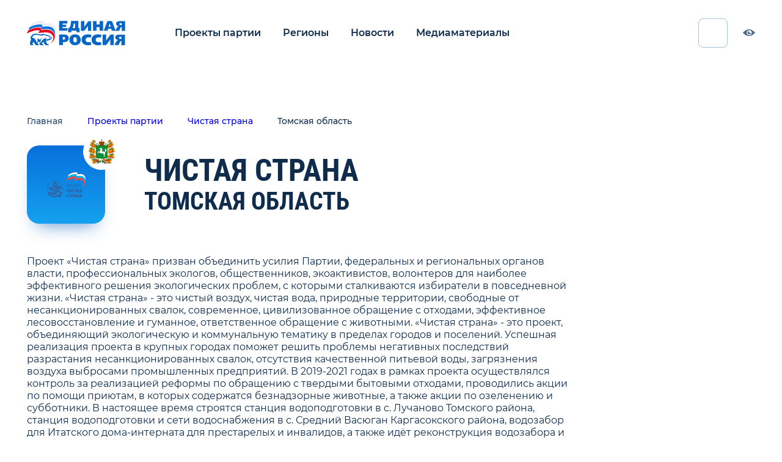

--- FILE ---
content_type: text/html; charset=UTF-8
request_url: https://proekty.er.ru/region-projects/cistaya-strana-45
body_size: 11591
content:
<!doctype html>
<html lang="ru">
<head>
    <meta charset="utf-8">
    <meta http-equiv="X-UA-Compatible" content="IE=edge">
    <meta name="viewport" content="width=device-width, initial-scale=1">
    <title>Проекты партии - Чистая страна в регионе Томская область</title>
    <meta name="description" content="Проект Чистая страна в регионе Томская область">
    <meta property="og:locale" content="ru_RU">
    <meta property="og:type" content="website">
    <meta property="og:title" content="Проекты партии - Чистая страна в регионе Томская область">
    <meta property="og:description" content="Проект Чистая страна в регионе Томская область">
    <meta property="og:site_name" content="Проекты партии">
    <meta property="og:image" content="">
    <meta property="og:url" content="">
    <meta name="msapplication-TileImage" type="image/x-icon" rel="shortcut icon" content="/favicon.ico?">
    <meta name="viewport" content="width=device-width, initial-scale=1, maximum-scale=1, minimum-scale=1, user-scalable=no">
    <link rel="stylesheet" href="/css/index.css">
    <!-- Yandex.Metrika counter -->
    <script type="text/javascript" >
        (function(m,e,t,r,i,k,a){m[i]=m[i]||function(){(m[i].a=m[i].a||[]).push(arguments)};
            m[i].l=1*new Date();k=e.createElement(t),a=e.getElementsByTagName(t)[0],k.async=1,k.src=r,a.parentNode.insertBefore(k,a)})
        (window, document, "script", "https://mc.yandex.ru/metrika/tag.js", "ym");

        ym(48914207, "init", {
            clickmap:true,
            trackLinks:true,
            accurateTrackBounce:true,
            webvisor:true
        });
    </script>
    <noscript><div><img src="https://mc.yandex.ru/watch/48914207" style="position:absolute; left:-9999px;" alt="" /></div></noscript>
    <!-- /Yandex.Metrika counter -->
</head>
<body>
<div class="app" id="app">

    <header class="header"><a class="header-logo" href="/"><img class="header-logo__img bvi-hide" src="/images/logo.svg" alt="logo" loading="lazy">
        <div class="header-logo__img header-logo__img_bvi bvi-show"><svg width="204" height="51" viewbox="0 0 204 51" fill="none" xmlns="http://www.w3.org/2000/svg">
                <g clip-path="url(#clip0)">
                    <path d="M57.4041 30.2905C56.2971 25.6541 52.5017 18.3905 39.5343 18.3905C36.8459 18.3905 30.9948 19.1632 28.4645 19.3177C28.6227 19.0086 29.8878 15.6086 30.0459 15.1451C29.5715 14.836 27.3575 14.2178 24.1948 14.0633C16.2878 13.9087 7.11572 17.6177 2.21339 21.0177C1.58084 22.7177 0.632006 25.0359 -0.158691 26.7359C4.42735 24.2632 11.8599 20.7086 19.7669 19.9359C23.8785 19.4723 26.8831 20.5541 27.3575 21.0177C27.832 21.4814 23.5622 22.5632 23.5622 24.2632C23.5622 26.2723 32.418 24.2632 38.111 24.2632C48.5482 24.2632 52.6599 27.9723 54.2413 32.7632C56.2971 38.7905 52.6599 44.5086 48.232 46.6723C53.925 45.2814 59.3017 37.8632 57.4041 30.2905Z" fill="currentColor"></path>
                    <path d="M24.67 12.8295C27.8328 12.8295 30.0467 13.4477 30.6793 13.7568C30.5211 14.2204 29.256 17.6203 29.0979 18.084C30.363 17.9294 36.056 17.1567 40.3258 17.1567C52.9769 17.1567 56.7723 24.5749 57.7211 28.5931C58.0374 29.8294 58.1956 31.8385 58.1956 33.0749C58.8281 30.1385 58.67 27.5113 58.1956 24.2658C57.4049 19.3203 54.0839 11.7477 42.2235 11.7477C37.4793 11.7477 34.3165 12.3659 31.3118 12.675C31.47 12.3659 32.4188 9.4295 32.5769 8.96587C31.9444 8.34768 29.7304 7.7295 26.7258 7.7295C19.2932 7.57496 10.9119 10.0477 5.21884 14.0659C4.58628 15.6113 3.79558 17.7749 3.00488 19.6294C8.69791 15.9203 17.7118 12.8295 24.67 12.8295Z" fill="currentColor"></path>
                    <path d="M83.8139 5.71939H74.0091V8.19212H81.5998C81.5998 10.9739 81.4418 12.8285 80.6511 12.8285C80.0186 12.8285 74.0091 12.8285 74.0091 12.8285V15.4557H83.8139V20.7102H66.7349V0.464844H83.8139V5.71939Z" fill="currentColor"></path>
                    <path d="M102.791 23.9557V20.8648H92.0374V23.9557H85.5537V15.3012C85.5537 15.3012 86.0281 15.3012 86.977 14.9921C88.7165 14.3739 89.6653 12.5194 90.2979 10.0467C91.0886 6.64666 91.4049 3.09212 91.4049 0.464844H106.744V15.3012H109.117V23.9557H102.791ZM96.9398 5.87394C96.7816 9.89212 95.8328 13.2921 94.5677 15.3012H99.6281V5.87394H96.9398Z" fill="currentColor"></path>
                    <path d="M126.67 20.8643V12.3643V10.5098C126.67 10.5098 122.084 16.5371 121.135 18.0825C120.344 19.3189 119.237 21.0189 117.34 21.0189C114.809 21.0189 112.121 21.0189 112.121 21.0189V0.773438H118.921V9.73707L118.763 12.9825C118.763 12.9825 124.93 4.32798 126.195 2.31889C126.986 0.927983 128.409 0.927983 129.2 0.927983C129.675 0.927983 133.312 0.927983 133.312 0.927983V21.1734H126.67" fill="currentColor"></path>
                    <path d="M144.224 7.57173H150.707V0.617188H157.982V20.8626H150.707V13.2899H144.382L144.224 20.8626H136.949V0.617188H144.224V7.57173Z" fill="currentColor"></path>
                    <path d="M183.916 20.8626H176.168L174.586 16.6899H168.419L167.154 20.8626H159.247L166.837 0.617188H176.326L183.916 20.8626ZM169.368 12.3626H173.637L171.423 5.099L169.368 12.3626Z" fill="currentColor"></path>
                    <path d="M196.409 20.8643V13.1371C195.46 13.1371 194.354 13.2916 194.037 14.2189C193.721 14.8371 192.456 18.0825 191.981 19.3189C191.349 20.7098 191.033 21.0189 190.242 21.0189C188.819 21.0189 183.442 21.0189 183.442 21.0189L185.34 16.5371C186.605 13.9098 187.395 13.1371 188.186 12.3643C188.977 11.5916 190.4 11.128 190.4 11.128C189.767 11.128 188.186 10.8189 186.921 10.0462C185.34 8.96435 184.865 7.72798 184.865 6.18253C184.865 5.10071 185.023 3.86435 186.605 2.47344C187.712 1.54616 189.293 0.773438 192.14 0.773438H203.367V21.0189H196.409V20.8643ZM194.512 4.79162C193.879 4.79162 193.088 4.79162 192.456 5.25526C191.981 5.56435 191.665 6.02798 191.665 6.80071C191.665 7.57344 191.981 8.03707 192.298 8.34616C192.93 8.8098 193.879 8.96435 194.512 8.96435H196.409V4.94616H194.512V4.79162Z" fill="currentColor"></path>
                    <path d="M172.688 50.6915V41.2643V39.1006C172.688 39.1006 167.786 46.0552 166.679 47.6006C165.098 50.0734 164.307 50.6915 162.251 50.6915C159.405 50.6915 156.875 50.6915 156.875 50.6915V28.7461H164.149V37.8643L163.991 41.2643C163.991 41.2643 170.633 32.4552 172.056 30.2915C173.005 28.9006 174.428 28.7461 175.377 28.7461C175.851 28.7461 179.963 28.7461 179.963 28.7461V50.6915H172.688Z" fill="currentColor"></path>
                    <path d="M195.777 50.6931V42.3478C194.67 42.3478 193.563 42.5023 193.089 43.5842C192.772 44.2023 191.349 47.7569 190.875 48.9932C190.242 50.5387 189.926 50.6931 188.977 50.6931C187.396 50.6931 181.703 50.6931 181.703 50.6931L183.758 45.9023C185.182 42.966 185.972 42.1931 186.763 41.4204C187.554 40.6476 189.135 40.0296 189.135 40.0296C188.503 40.0296 186.763 39.7205 185.34 38.7933C183.6 37.7114 183.126 36.166 183.126 34.6205C183.126 33.5386 183.442 31.9931 185.024 30.6022C186.131 29.6749 188.028 28.9023 191.033 28.9023H203.21V50.8478H195.777V50.6931ZM193.721 33.3842C193.089 33.3842 192.14 33.5386 191.507 33.8478C191.033 34.1569 190.717 34.7751 190.717 35.5478C190.717 36.3205 191.033 36.7842 191.507 37.0933C192.14 37.5569 193.247 37.7114 193.879 37.7114H195.935V33.3842H193.721Z" fill="currentColor"></path>
                    <path d="M75.907 28.7483C78.1209 28.7483 81.9163 28.7483 84.1302 30.6028C85.3953 31.6847 86.6603 33.5392 86.6603 36.6301C86.6603 41.2665 83.3394 44.3574 78.7533 44.3574H74.6418V50.5392H66.7349V28.5938H75.907V28.7483ZM74.4835 39.2574H76.5395C78.7535 39.2574 79.2277 37.4028 79.2277 36.4756C79.2277 35.5483 78.7535 33.8483 76.5395 33.8483H74.4835V39.2574Z" fill="currentColor"></path>
                    <path d="M108.642 31.8358C110.54 33.8449 111.489 36.7812 111.647 39.5631C111.805 45.1268 108.484 50.9994 99.6281 50.9994C97.5723 50.9994 94.4095 50.6905 91.7211 48.2178C89.349 46.0541 88.0839 42.9632 88.0839 39.7178C87.9258 32.9178 92.67 28.2812 99.9444 28.2812C103.265 28.2812 106.428 29.3631 108.642 31.8358ZM99.7862 34.154C96.4653 34.154 96.149 37.7087 96.149 39.7178C96.149 41.7268 96.6234 45.1268 99.9444 45.1268C103.265 45.1268 103.582 41.7267 103.582 39.8721C103.423 36.0085 101.684 34.154 99.7862 34.154Z" fill="currentColor"></path>
                    <path d="M132.521 35.083C131.572 34.9284 129.675 34.6193 127.619 34.6193C123.823 34.6193 121.768 36.783 121.768 39.7193C121.768 42.5011 123.191 44.6648 127.619 44.6648C129.833 44.6648 131.73 44.5102 132.521 44.3557L133.312 50.383C129.516 51.0011 126.354 51.0011 125.879 51.0011C118.447 51.0011 113.228 46.6739 113.228 39.5648C113.228 32.6102 117.814 28.4375 126.037 28.4375C129.042 28.4375 132.205 28.9011 133.628 29.3648L132.521 35.083Z" fill="currentColor"></path>
                    <path d="M153.396 35.083C152.447 34.9284 150.549 34.6193 148.493 34.6193C144.698 34.6193 142.642 36.783 142.642 39.7193C142.642 42.5011 144.065 44.6648 148.493 44.6648C150.707 44.6648 152.605 44.5102 153.396 44.3557L154.186 50.383C150.391 51.0011 147.228 51.0011 146.754 51.0011C139.321 51.0011 134.103 46.6739 134.103 39.5648C134.103 32.6102 138.689 28.4375 146.912 28.4375C149.916 28.4375 153.079 28.9011 154.503 29.3648L153.396 35.083Z" fill="currentColor"></path>
                    <path d="M58.1956 14.9921C56.9305 10.8194 53.4514 4.94662 43.9631 4.94662C40.3258 4.94662 35.2654 5.25571 33.8421 5.56481C34.0003 5.25571 35.1072 2.1648 35.2654 1.85571C34.6328 0.928437 32.577 0.00116385 29.5724 0.00116385C22.1398 -0.153382 13.1259 3.24662 7.59097 7.2648C6.95841 8.9648 6.00957 11.283 5.53516 12.983C10.9119 9.11935 19.6096 6.33753 27.0421 6.64662C30.2049 6.64662 32.4189 7.2648 33.0514 7.88299C32.8933 8.34662 31.7863 11.283 31.6282 11.5921C34.791 10.9739 39.6933 10.5103 42.3817 10.5103C53.9258 10.5103 57.5631 18.083 58.3538 22.1012C58.5119 23.3375 58.8282 24.7284 58.8282 26.2739C59.3026 23.9557 59.4607 19.1648 58.1956 14.9921Z" fill="currentColor"></path>
                    <path d="M52.3443 34.7753C51.5536 34.4662 50.1304 33.8481 49.1815 33.6935C49.4978 32.6117 48.0745 31.9935 45.3862 31.0662C45.228 29.9844 43.4885 28.9026 42.0652 29.9844C40.1676 28.9026 34.949 27.3571 32.4187 27.0481C32.2606 27.5117 31.7862 28.2844 30.9955 28.439C27.042 29.0571 22.9304 26.739 16.7629 27.0481C12.0187 27.2026 6.95828 31.9935 7.74897 37.8662C8.38153 38.1753 9.17223 38.639 8.85595 39.4117C8.53967 40.1844 8.06525 40.9572 7.27456 42.6572C6.642 44.3572 5.69316 48.2208 7.59083 50.8481H12.9676C13.1257 50.539 12.9676 48.9935 12.335 48.839C11.8606 48.6844 11.228 48.0662 11.3862 47.2935C11.5443 46.5208 12.335 45.9026 13.9164 45.2844C13.6001 44.0481 12.8094 42.8117 12.6513 42.5026C13.2839 42.3481 16.7629 48.6844 17.0792 49.3026C17.5536 49.9208 18.1862 50.539 18.9769 51.0026H24.828C24.828 50.3844 24.828 48.9935 24.1955 48.839C23.4048 48.6844 22.4559 48.6844 22.1397 47.7572C21.9815 46.8299 22.6141 45.7481 22.7722 44.3572C24.0373 43.8935 25.935 44.0481 26.7257 43.8935C26.0932 45.7481 26.2513 48.5299 26.4094 49.4572C26.5676 49.7663 27.3583 50.6935 28.4652 51.0026H34.3164C34.3164 50.539 34.1583 48.9935 33.3676 48.9935C31.9443 48.9935 30.9955 48.2208 31.1536 47.6026C31.1536 46.9844 32.1025 46.0572 33.3676 44.9753C33.842 44.5117 35.4234 42.6572 36.0559 42.9662C35.2652 43.4299 34.949 44.5117 34.4745 45.2844C35.1071 47.139 37.9536 50.0753 39.6931 51.1572H45.8606C45.7024 50.539 45.228 49.1481 44.2792 48.9935C42.8559 48.6844 42.0652 48.5299 41.5908 47.7572C41.1164 46.9844 40.8001 44.6662 40.1676 43.4299C39.3769 41.4208 39.2187 40.4935 40.0094 40.1844C40.1676 40.339 40.8001 41.5753 41.1164 41.8844C42.6978 41.7299 46.0187 40.6481 46.4931 39.7208C47.442 39.8753 48.7071 39.8753 49.1815 39.5662C49.3397 39.5662 50.1304 38.4844 49.9722 38.3299C49.9722 38.3299 49.6559 38.1753 49.3397 38.1753C49.8141 38.0208 50.4466 37.8662 50.6048 37.7117C51.7117 36.6299 52.6606 34.9299 52.3443 34.7753ZM49.9722 36.6299C49.1815 37.0935 47.9164 36.6299 46.9676 36.7844C46.1769 36.939 46.0187 37.4026 46.1769 37.7117C44.7536 38.3299 42.5397 38.1753 41.2745 39.1026C40.8001 38.4844 40.1676 38.0208 38.9024 37.7117C39.0606 37.2481 39.8513 36.3208 40.8001 36.1662C37.4792 35.3935 33.0513 38.4844 30.8373 42.039C29.4141 44.3572 28.9397 46.2117 28.7815 47.139C28.149 46.9844 27.8327 43.739 28.7815 40.9572C29.5722 38.639 30.0466 37.2481 31.3118 35.3935C30.6792 35.239 28.3071 37.2481 27.8327 39.2572C26.4094 39.2572 24.828 38.639 23.8792 37.7117C23.0885 36.939 22.1397 36.3208 21.6652 36.4753C23.0885 39.2572 21.6652 43.8935 20.7164 46.0572C19.7676 45.5935 20.8746 43.4299 15.9722 37.4026C14.3908 35.3935 12.0187 35.5481 10.9118 35.7026C11.3862 31.2208 15.3397 28.7481 20.4001 29.3662C25.4606 29.9844 29.8885 31.2208 32.1024 30.9117C33.842 30.6026 34.0001 29.5208 34.3164 29.3662C36.8466 29.8299 40.642 31.2208 42.3815 32.3026C42.8559 30.7571 44.2792 31.3753 44.5955 32.6117C46.0187 33.0753 47.2838 33.539 47.7583 33.6935C48.0745 33.8481 48.3908 34.3117 48.0745 34.3117C45.0699 34.0026 46.0187 35.239 46.335 35.7026C46.6513 35.7026 47.7583 34.9299 47.9164 34.9299C49.3397 34.9299 50.6048 35.239 51.0792 35.3935C50.921 35.7026 50.2885 36.4753 49.9722 36.6299Z" fill="currentColor"></path>
                </g>
                <defs>
                    <clip-path id="clip0">
                        <rect width="204" height="51" fill="currentColor"></rect>
                    </clip-path>
                </defs>
            </svg></div>
    </a>


    <nav class="header-nav js-nav"><button class="header-nav__btn js-menu-btn"><span class="header-nav__line"></span></button>
        <ul class="header-nav__menu">
            <li class="header-nav__menu__item"><a class="header-nav__menu__link active" href="/projects">Проекты партии</a></li>
            <li class="header-nav__menu__item"><a class="header-nav__menu__link" href="/regions">Регионы</a></li>
            
            <li class="header-nav__menu__item"><a class="header-nav__menu__link" href="/news">Новости</a></li>
            <li class="header-nav__menu__item"><a class="header-nav__menu__link" href="/media">Медиаматериалы</a></li>
        </ul>
    </nav>
    <div class="icon-container">
        <w-search-input></w-search-input>
    <div class="social-list header__social-list">
        
        
        <a class="social-list__link" href="https://vk.com/er_ru">
                <svg class="social-list__icon" width="25" height="14" viewbox="0 0 25 14"
                     xmlns="http://www.w3.org/2000/svg">
                    <path fill-rule="evenodd" clip-rule="evenodd"
                          d="M13.677 13.4436C13.677 13.4436 14.1101 13.3961 14.332 13.1612C14.5351 12.9459 14.528 12.5397 14.528 12.5397C14.528 12.5397 14.501 10.6427 15.3943 10.3626C16.2747 10.0872 17.4051 12.1971 18.6048 13.0084C19.511 13.6218 20.1989 13.4876 20.1989 13.4876L23.4046 13.4436C23.4046 13.4436 25.0809 13.3417 24.2862 12.042C24.2204 11.9355 23.8225 11.0802 21.9033 9.32329C19.8925 7.48421 20.1625 7.78166 22.5829 4.60002C24.0573 2.66256 24.6465 1.47972 24.4622 0.973939C24.2873 0.490154 23.2027 0.618623 23.2027 0.618623L19.5943 0.640613C19.5943 0.640613 19.3267 0.604735 19.1283 0.72163C18.9346 0.836211 18.809 1.10357 18.809 1.10357C18.809 1.10357 18.2385 2.60238 17.4767 3.87781C15.8697 6.56757 15.2276 6.70993 14.9647 6.54326C14.3531 6.15322 14.5057 4.97848 14.5057 4.14401C14.5057 1.53643 14.9072 0.449645 13.7251 0.168401C13.3331 0.0746535 13.0443 0.0133122 12.0407 0.00289581C10.753 -0.00983539 9.66363 0.00752533 9.04619 0.304973C8.63535 0.502885 8.31841 0.945005 8.5121 0.970467C8.75039 1.00172 9.29035 1.11398 9.57677 1.49823C9.94653 1.99475 9.93362 3.10815 9.93362 3.10815C9.93362 3.10815 10.1461 6.17753 9.43708 6.55831C8.95111 6.81988 8.28437 6.28632 6.85111 3.8454C6.11746 2.59543 5.56341 1.21352 5.56341 1.21352C5.56341 1.21352 5.45659 0.955421 5.26525 0.816535C5.03401 0.648715 4.7112 0.596633 4.7112 0.596633L1.28241 0.618623C1.28241 0.618623 0.767094 0.632512 0.578105 0.853572C0.410246 1.04917 0.565193 1.45541 0.565193 1.45541C0.565193 1.45541 3.24977 7.64856 6.29002 10.77C9.07789 13.6311 12.2426 13.4436 12.2426 13.4436H13.677Z"
                          fill="#4C6A8C"></path>
                </svg>
            </a>
                                    <a class="social-list__link" href="https://ok.ru/ernovosti">
                <svg class="social-list__icon" width="16" height="26" viewbox="0 0 16 26"
                     xmlns="http://www.w3.org/2000/svg">
                    <path fill-rule="evenodd" clip-rule="evenodd"
                          d="M10.7041 19.0956C12.0645 18.7933 13.3765 18.2683 14.585 17.528C15.4995 16.9656 15.7751 15.7865 15.1988 14.8945C14.623 14.0005 13.4149 13.7314 12.4988 14.2939C9.7612 15.973 6.23663 15.9726 3.50063 14.2939C2.58449 13.7314 1.37604 14.0005 0.801411 14.8945C0.225179 15.7873 0.499899 16.9656 1.41443 17.528C2.62288 18.2675 3.9349 18.7933 5.2953 19.0956L1.55879 22.7401C0.795013 23.4858 0.795013 24.6949 1.55959 25.4407C1.94228 25.8132 2.44293 25.9996 2.94359 25.9996C3.44504 25.9996 3.9465 25.8132 4.32918 25.4407L7.99931 21.8594L11.6726 25.4407C12.4364 26.1864 13.6757 26.1864 14.4402 25.4407C15.2056 24.6949 15.2056 23.485 14.4402 22.7401L10.7041 19.0956Z"
                          fill="#4C6A8C"></path>
                    <path fill-rule="evenodd" clip-rule="evenodd"
                          d="M14.6688 6.95201C14.6688 10.5088 11.672 13.4021 7.98551 13.4021C4.29978 13.4021 1.30225 10.5088 1.30225 6.95201C1.30225 3.39402 4.29978 0.5 7.98551 0.5C11.672 0.5 14.6688 3.39402 14.6688 6.95201ZM10.7517 6.95197C10.7517 5.47893 9.5104 4.28113 7.98441 4.28113C6.45963 4.28113 5.21716 5.47893 5.21716 6.95197C5.21716 8.42384 6.45963 9.62242 7.98441 9.62242C9.5104 9.62242 10.7517 8.42384 10.7517 6.95197Z"
                          fill="#4C6A8C"></path>
                </svg>
            </a>
                        
                    <a class="social-list__link" target="_blank" href="https://t.me/er_molnia">
                <svg class="social-list__icon" width="25" height="21" viewbox="0 0 25 21"
                     xmlns="http://www.w3.org/2000/svg">
                    <path fill-rule="evenodd" clip-rule="evenodd"
                          d="M9.90213 13.7844L18.7964 20.3556C19.8114 20.9156 20.5439 20.6257 20.7967 19.4133L24.4171 2.35247C24.7878 0.866374 23.8507 0.19235 22.8797 0.633165L1.62058 8.83059C0.16945 9.41263 0.17791 10.2222 1.35607 10.583L6.81164 12.2857L19.4419 4.31747C20.0381 3.95591 20.5853 4.15029 20.1362 4.54891" fill="#4C6A8C"></path>
                </svg>
            </a>
            </div>
    </div><a class="header-visually-imparend js-bvi bvi-hide" href="/"><svg class="header-visually-imparend__icon" width="20" height="11" viewbox="0 0 20 11" fill="none" xmlns="http://www.w3.org/2000/svg">
            <path d="M12.1056 5.85292C12.4625 5.85292 12.8006 5.77367 13.1034 5.63191C13.0028 7.05697 11.8077 8.18199 10.3482 8.18199C8.82273 8.18199 7.58612 6.953 7.58612 5.43697C7.58612 4.07168 8.58904 2.93919 9.90263 2.72747C9.81168 2.97592 9.76207 3.24411 9.76207 3.52381C9.76207 4.81014 10.8113 5.85292 12.1056 5.85292Z" fill="#4C6A8C"></path>
            <path fill-rule="evenodd" clip-rule="evenodd" d="M10 10.9091C5.56065 10.9091 1.69118 7.59672 0 5.53289C1.53263 3.54744 5.62407 0 10 0C14.3759 0 18.1767 3.41684 20 5.45455L19.9633 5.49245C18.2072 7.30779 14.7233 10.9091 10 10.9091ZM14.4824 5.45463C14.4824 7.71397 12.6297 9.54554 10.3444 9.54554C8.05911 9.54554 6.2065 7.71397 6.2065 5.45463C6.2065 3.19528 8.05911 1.36372 10.3444 1.36372C12.6297 1.36372 14.4824 3.19528 14.4824 5.45463Z" fill="#4C6A8C"></path>
        </svg><span>Версия для слабовидящих</span></a>
</header>
        <div class="layout-wrapper">
        <div class="layout-wrapper__content">
            <section class="section_dark project-region-page project-region-page__heading">
                <div class="container">
                    <div class="breadcrumbs project-region-page__breadcrumbs">
                        <a class="breadcrumbs__link" href="/">Главная</a>
                        <a class="breadcrumbs__link" href="/projects">Проекты партии</a>
                        <a class="breadcrumbs__link"
                           href="/projects/cistaya-strana">Чистая страна</a>
                        <a class="breadcrumbs__link">Томская область</a>
                    </div>
                    <div class="project-region-page__heading__wrapper">
                        <div class="project-region-page__heading__icon bvi-hide">
                            <div class="project-region-card"><img src="/storage/images/0f0e/0f0ef4ebcdf65d27fddbcd3c92768215b17b2f35.svg"
                                                                  alt="Иконка проекта Чистая страна"/>
                                <div class="project-region-card__ellipse"><img class="project-region-card__img"
                                                                               src="/storage/images/3fb629bcac2d37454cf4ceba760c2db0.png"
                                                                               alt="Герб региона Томская область"/>
                                </div>
                            </div>
                        </div>
                        <div class="project-region-page__heading__title">
                            <h1 class="heading heading_size-h1 project-region-page__header">Чистая страна</h1>
                            <h2 class="heading heading_size-h2 project-region-page__header bvi-no-styles">Томская область</h2>
                        </div>
                    </div>
                    <div class="project-region-page__heading__body">
                        <p class="project-region-page__heading__title-list"></p>
                        <ul class="list">
                                                    </ul>
                        <div class="text-content-p3">Проект «Чистая страна» призван объединить усилия Партии, федеральных и региональных органов власти, профессиональных экологов, общественников, экоактивистов, волонтеров для наиболее эффективного решения экологических проблем, с которыми сталкиваются избиратели в повседневной жизни.

«Чистая страна» - это чистый воздух, чистая вода, природные территории, свободные от несанкционированных свалок, современное, цивилизованное обращение с отходами, эффективное лесовосстановление и гуманное, ответственное обращение с животными.

«Чистая страна» - это проект, объединяющий экологическую и коммунальную тематику в пределах городов и поселений.

Успешная реализация проекта в крупных городах поможет решить проблемы негативных последствий разрастания несанкционированных свалок, отсутствия качественной питьевой воды, загрязнения воздуха выбросами промышленных предприятий.

В 2019-2021 годах в рамках проекта осуществлялся контроль за реализацией реформы по обращению с твердыми бытовыми отходами, проводились акции по помощи приютам, в которых содержатся безнадзорные животные, а также акции по озеленению и субботники.

В настоящее время строятся станция водоподготовки в с. Лучаново Томского района, станция водоподготовки и сети водоснабжения в с. Средний Васюган Каргасокского района, водозабор для Итатского дома-интерната для престарелых и инвалидов, а также идёт реконструкция водозабора и станции очистки (обезжелезивания) питьевой воды в г. Асино.</div>
                    </div>
                </div>
            </section>
            <section class="section_light project-region-page project-region-page__contacts">
                <div class="container">
                    <h2 class="heading heading_size-h2 project-region-page__contacts__header">Руководство проекта</h2>
                    <div class="project-region-page__contacts__body">
                        <div class="project-region-page__contacts__body-scrollbar js-scrollbar">
                            <div class="project-region-page__contacts__body-content">
                                                                    <div class="project-region-page__contacts__card">
                                        <div class="person__card">
                                            <div class="person__card__photo">
                                                <img src=" /280/storage/images/61af/61af9be0b9bd9396540b98cabfce826981b27bc2.jpg "
                                                     alt="Прудников Иван Иванович" loading="lazy" />
                                                <span class="person__card__rank">Координатор</span>
                                            </div>
                                            <span class="person__card__name">Прудников <br>Иван Иванович</span>
                                            <p class="person__card__description">депутат Законодательной Думы Томской области</p>
                                        </div>
                                    </div>
                                                                                                    <div class="project-region-page__contacts__card">
                                        <div class="person__card">
                                            <div class="person__card__photo">
                                                <img src=" /280/storage/images/6001/6001e6380e0d94ead90020b776cd7bab89edd41c.jpg "
                                                     alt="Калинюк Юрий Владимирович" loading="lazy" />
                                                <span class="person__card__rank">Председатель</span>
                                            </div>
                                            <span
                                                class="person__card__name">Калинюк <br>Юрий Владимирович</span>
                                            <p class="person__card__description">Департамент профессионального образования Томской области, Начальник</p>
                                        </div>
                                    </div>
                                

                                
                            </div>
                        </div>
                    </div>
                    <div class="line project-region-page__contacts__hr"></div>
                </div>
            </section>

            <section class="section_light index-page index-page__news">
                <div class="container">
                    <div class="index-page__news__heading">
        <h2 class="heading heading_size-h2 index-page__news__header">Новости</h2>
                <div class="index-page__news__all-projects"><a class="link link_type-default" href="http://proekty.er.ru/news">Все
                новости</a>
            <div class="index-page__news__arrows">
                <button class="arrow arrow_type-left" id="news-slider-left">
                    <svg class="arrow__icon" width="10" height="20" viewbox="0 0 13 22" fill="none"
                         xmlns="http://www.w3.org/2000/svg">
                        <path d="M1 21L11 11L1 1" stroke-width="2" stroke-linecap="round"></path>
                    </svg>
                </button>
                <button class="arrow arrow_type-right" id="news-slider-right">
                    <svg class="arrow__icon" width="10" height="20" viewbox="0 0 13 22" fill="none"
                         xmlns="http://www.w3.org/2000/svg">
                        <path d="M1 21L11 11L1 1" stroke-width="2" stroke-linecap="round"></path>
                    </svg>
                </button>
            </div>
        </div>
            </div>
            <div class="index-page__news__slider-wrapper">
            <div class="index-page__news__slider-container">
                <div class="index-page__news__slider slider swiper-container" id="news-slider">
                        <ul class="slider__list swiper-wrapper">
                                                                    <li class="slider__item swiper-slide">
                                        <a class="news__card news__card_small  " href="/news/er-news-3544452">
    <div class="news__card__wrapper bvi-no-styles">
        <div class="news__card__photo">
            <img src=" https://cdn.er.ru/media/news/July2025/Hkri7tZTSS8mlF4X16nJ.jpg " alt="Активисты «Единой России» навели порядок в микрорайоне Радонежский" loading="lazy" />
                    </div>
        <div class="news__card__text">
            <p class="news__card__description">Активисты «Единой России» навели порядок в микрорайоне Радонежский</p>
            <div class="news__card__info"><span class="news__card__date">24 июля 2025</span>

            </div>
        </div>
    </div>
</a>
                                    </li>
                                                                    <li class="slider__item swiper-slide">
                                        <a class="news__card news__card_small  " href="/news/er-news-3516034">
    <div class="news__card__wrapper bvi-no-styles">
        <div class="news__card__photo">
            <img src=" https://cdn.er.ru/media/news/April2025/WDNkKNxt5Iv0rXUNZ4Vr.jpg " alt="Молодогвардейцы Томской области проверили места накопления отходов в рамках проекта «Чистая страна»" loading="lazy" />
                    </div>
        <div class="news__card__text">
            <p class="news__card__description">Молодогвардейцы Томской области проверили места накопления отходов в рамках проекта «Чистая страна»</p>
            <div class="news__card__info"><span class="news__card__date">14 апреля 2025</span>

            </div>
        </div>
    </div>
</a>
                                    </li>
                                                                    <li class="slider__item swiper-slide">
                                        <a class="news__card news__card_small  " href="/news/er-news-3465515">
    <div class="news__card__wrapper bvi-no-styles">
        <div class="news__card__photo">
            <img src=" https://cdn.er.ru/media/news/October2024/4Z4OGf2bhqbdI0wtLKlp.jpg " alt="Более 670 тыс. сосен, кедров и елей будет высажено в Томской области" loading="lazy" />
                    </div>
        <div class="news__card__text">
            <p class="news__card__description">Более 670 тыс. сосен, кедров и елей будет высажено в Томской области</p>
            <div class="news__card__info"><span class="news__card__date">9 октября 2024</span>

            </div>
        </div>
    </div>
</a>
                                    </li>
                                                                    <li class="slider__item swiper-slide">
                                        <a class="news__card news__card_small  " href="/news/er-news-3334920">
    <div class="news__card__wrapper bvi-no-styles">
        <div class="news__card__photo">
            <img src=" https://cdn.er.ru/media/news/June2023/MWGfLZuBW8jTuaQM7Tt2.png " alt="Илья Леонтьев взял на контроль ситуацию с очисткой озера Беленького" loading="lazy" />
                    </div>
        <div class="news__card__text">
            <p class="news__card__description">Илья Леонтьев взял на контроль ситуацию с очисткой озера Беленького</p>
            <div class="news__card__info"><span class="news__card__date">28 июня 2023</span>

            </div>
        </div>
    </div>
</a>
                                    </li>
                                                                    <li class="slider__item swiper-slide">
                                        <a class="news__card news__card_small  " href="/news/er-news-3313883">
    <div class="news__card__wrapper bvi-no-styles">
        <div class="news__card__photo">
            <img src=" https://cdn.er.ru/media/news/April2023/4ZaJnHPy366Zd0LCF0T9.jpg " alt="Владимир Мазур принял участие во Всероссийском субботнике" loading="lazy" />
                    </div>
        <div class="news__card__text">
            <p class="news__card__description">Владимир Мазур принял участие во Всероссийском субботнике</p>
            <div class="news__card__info"><span class="news__card__date">24 апреля 2023</span>

            </div>
        </div>
    </div>
</a>
                                    </li>
                                                                    <li class="slider__item swiper-slide">
                                        <a class="news__card news__card_small  " href="/news/er-news-3310610">
    <div class="news__card__wrapper bvi-no-styles">
        <div class="news__card__photo">
            <img src=" https://cdn.er.ru/media/news/April2023/51q3YN1aOdggftUzkCZI.jpg " alt="«Единая Россия» приглашает к участию в «Евразийском экологическом диктанте»" loading="lazy" />
                    </div>
        <div class="news__card__text">
            <p class="news__card__description">«Единая Россия» приглашает к участию в «Евразийском экологическом диктанте»</p>
            <div class="news__card__info"><span class="news__card__date">13 апреля 2023</span>

            </div>
        </div>
    </div>
</a>
                                    </li>
                                                                    <li class="slider__item swiper-slide">
                                        <a class="news__card news__card_small  " href="/news/er-news-3073979">
    <div class="news__card__wrapper bvi-no-styles">
        <div class="news__card__photo">
            <img src=" https://cdn.er.ru/media/news/April2021/EeVyTIgR4LFAyQJkIMLr.jpg " alt="Больше двадцати активистов «Единой России» вышли на уборку в Академическом округе Томска" loading="lazy" />
                    </div>
        <div class="news__card__text">
            <p class="news__card__description">Больше двадцати активистов «Единой России» вышли на уборку в Академическом округе Томска</p>
            <div class="news__card__info"><span class="news__card__date">19 апреля 2021</span>

            </div>
        </div>
    </div>
</a>
                                    </li>
                                                                    <li class="slider__item swiper-slide">
                                        <a class="news__card news__card_small  " href="/news/er-news-3072479">
    <div class="news__card__wrapper bvi-no-styles">
        <div class="news__card__photo">
            <img src=" https://cdn.er.ru/media/news/April2021/97sHTs9sH1rBaS1tgdYV.jpg " alt="«Единая Россия» совместно с Минстроем 24 апреля проведет во всех регионах всероссийский субботник" loading="lazy" />
                    </div>
        <div class="news__card__text">
            <p class="news__card__description">«Единая Россия» совместно с Минстроем 24 апреля проведет во всех регионах всероссийский субботник</p>
            <div class="news__card__info"><span class="news__card__date">14 апреля 2021</span>

            </div>
        </div>
    </div>
</a>
                                    </li>
                                                        </ul>
                </div>
            </div>
        </div>
        
    
    
    
    
    
    
    

                </div>
            </section>

            <section class="section_dark index-page index-page__media">
                <div class="container">
                    <div class="index-page__media__heading">
    <h2 class="heading heading_size-h2 index-page__media__header">Медиаматериалы</h2>
    <div class="index-page__media__all-projects"><a class="link link_type-default" href="/media">Все медиаматериалы</a>
        <div class="index-page__media__arrows"><button class="arrow arrow_type-left" id="media-slider-left"><svg class="arrow__icon" width="10" height="20" viewbox="0 0 13 22" fill="none" xmlns="http://www.w3.org/2000/svg">
                    <path d="M1 21L11 11L1 1" stroke-width="2" stroke-linecap="round"></path>
                </svg></button><button class="arrow arrow_type-right" id="media-slider-right"><svg class="arrow__icon" width="10" height="20" viewbox="0 0 13 22" fill="none" xmlns="http://www.w3.org/2000/svg">
                    <path d="M1 21L11 11L1 1" stroke-width="2" stroke-linecap="round"></path>
                </svg></button></div>
    </div>
</div>
<div class="index-page__media__slider-wrapper">
    <div class="index-page__media__slider-container">
        <div class="index-page__media__slider slider swiper-container" id="media-slider">
            <ul class="slider__list swiper-wrapper">

                
            </ul>
        </div>
    </div>
</div>
<div class="index-page__media__all-projects_mobile"><a class="link link_type-default" href="/media">Все медиаматериалы</a></div>
                </div>
            </section>
        </div>
    </div>

    <footer class="footer">
    <div class="container">
        <div class="footer__wrapper"><a class="footer-logo bvi-hide" href="/"><img class="footer-logo__img" src="/images/logo-footer.svg" alt="logo" loading="lazy"></a>
            <div class="footer-content">
                <div class="footer-menu">
                    <nav class="footer-nav">
                        <ul class="footer-nav__menu">
                            <li class="footer-nav__menu__item"><a class="footer-nav__menu__link active" href="/projects">Проекты партии</a></li>
                            <li class="footer-nav__menu__item"><a class="footer-nav__menu__link" href="/regions">Регионы</a></li>
                            
                            <li class="footer-nav__menu__item"><a class="footer-nav__menu__link" href="/news">Новости</a></li>
                            <li class="footer-nav__menu__item"><a class="footer-nav__menu__link" href="/media">Медиаматериалы</a></li>
                        </ul>
                    </nav><button class="footer__top-btn"><span>Наверх</span><svg class="footer__top-btn__icon bvi-hide" width="18" height="11" viewbox="0 0 18 11" fill="none" xmlns="http://www.w3.org/2000/svg">
                            <path d="M17 10L9 2L1 10" stroke-width="2" stroke-linecap="round"></path>
                        </svg></button>
                </div>
                <div class="footer-social-list bvi-hide">
                    
                                        <a class="footer-social-list__link" target="_blank" href="https://vk.com/er_ru">
                        <svg class="footer-social-list__icon" width="21" height="12" viewbox="0 0 25 14"
                             xmlns="http://www.w3.org/2000/svg">
                            <path fill-rule="evenodd" clip-rule="evenodd"
                                  d="M13.677 13.4436C13.677 13.4436 14.1101 13.3961 14.332 13.1612C14.5351 12.9459 14.528 12.5397 14.528 12.5397C14.528 12.5397 14.501 10.6427 15.3943 10.3626C16.2747 10.0872 17.4051 12.1971 18.6048 13.0084C19.511 13.6218 20.1989 13.4876 20.1989 13.4876L23.4046 13.4436C23.4046 13.4436 25.0809 13.3417 24.2862 12.042C24.2204 11.9355 23.8225 11.0802 21.9033 9.32329C19.8925 7.48421 20.1625 7.78166 22.5829 4.60002C24.0573 2.66256 24.6465 1.47972 24.4622 0.973939C24.2873 0.490154 23.2027 0.618623 23.2027 0.618623L19.5943 0.640613C19.5943 0.640613 19.3267 0.604735 19.1283 0.72163C18.9346 0.836211 18.809 1.10357 18.809 1.10357C18.809 1.10357 18.2385 2.60238 17.4767 3.87781C15.8697 6.56757 15.2276 6.70993 14.9647 6.54326C14.3531 6.15322 14.5057 4.97848 14.5057 4.14401C14.5057 1.53643 14.9072 0.449645 13.7251 0.168401C13.3331 0.0746535 13.0443 0.0133122 12.0407 0.00289581C10.753 -0.00983539 9.66363 0.00752533 9.04619 0.304973C8.63535 0.502885 8.31841 0.945005 8.5121 0.970467C8.75039 1.00172 9.29035 1.11398 9.57677 1.49823C9.94653 1.99475 9.93362 3.10815 9.93362 3.10815C9.93362 3.10815 10.1461 6.17753 9.43708 6.55831C8.95111 6.81988 8.28437 6.28632 6.85111 3.8454C6.11746 2.59543 5.56341 1.21352 5.56341 1.21352C5.56341 1.21352 5.45659 0.955421 5.26525 0.816535C5.03401 0.648715 4.7112 0.596633 4.7112 0.596633L1.28241 0.618623C1.28241 0.618623 0.767094 0.632512 0.578105 0.853572C0.410246 1.04917 0.565193 1.45541 0.565193 1.45541C0.565193 1.45541 3.24977 7.64856 6.29002 10.77C9.07789 13.6311 12.2426 13.4436 12.2426 13.4436H13.677Z"></path>
                        </svg>
                    </a>
                                                            <a class="footer-social-list__link" target="_blank" href="https://ok.ru/ernovosti">
                        <svg class="footer-social-list__icon" width="13" height="18" viewbox="0 0 16 26"
                             xmlns="http://www.w3.org/2000/svg">
                            <path fill-rule="evenodd" clip-rule="evenodd"
                                  d="M10.7041 19.0956C12.0645 18.7933 13.3765 18.2683 14.585 17.528C15.4995 16.9656 15.7751 15.7865 15.1988 14.8945C14.623 14.0005 13.4149 13.7314 12.4988 14.2939C9.7612 15.973 6.23663 15.9726 3.50063 14.2939C2.58449 13.7314 1.37604 14.0005 0.801411 14.8945C0.225179 15.7873 0.499899 16.9656 1.41443 17.528C2.62288 18.2675 3.9349 18.7933 5.2953 19.0956L1.55879 22.7401C0.795013 23.4858 0.795013 24.6949 1.55959 25.4407C1.94228 25.8132 2.44293 25.9996 2.94359 25.9996C3.44504 25.9996 3.9465 25.8132 4.32918 25.4407L7.99931 21.8594L11.6726 25.4407C12.4364 26.1864 13.6757 26.1864 14.4402 25.4407C15.2056 24.6949 15.2056 23.485 14.4402 22.7401L10.7041 19.0956Z"></path>
                            <path fill-rule="evenodd" clip-rule="evenodd"
                                  d="M14.6688 6.95201C14.6688 10.5088 11.672 13.4021 7.98551 13.4021C4.29978 13.4021 1.30225 10.5088 1.30225 6.95201C1.30225 3.39402 4.29978 0.5 7.98551 0.5C11.672 0.5 14.6688 3.39402 14.6688 6.95201ZM10.7517 6.95197C10.7517 5.47893 9.5104 4.28113 7.98441 4.28113C6.45963 4.28113 5.21716 5.47893 5.21716 6.95197C5.21716 8.42384 6.45963 9.62242 7.98441 9.62242C9.5104 9.62242 10.7517 8.42384 10.7517 6.95197Z"></path>
                        </svg>
                    </a>
                                        
                                            <a class="footer-social-list__link" target="_blank" href="https://t.me/er_molnia">
                            <svg class="footer-social-list__icon" width="21" height="15" viewbox="0 0 25 21"
                                 xmlns="http://www.w3.org/2000/svg">
                                <path fill-rule="evenodd" clip-rule="evenodd"
                                      d="M9.90213 13.7844L18.7964 20.3556C19.8114 20.9156 20.5439 20.6257 20.7967 19.4133L24.4171 2.35247C24.7878 0.866374 23.8507 0.19235 22.8797 0.633165L1.62058 8.83059C0.16945 9.41263 0.17791 10.2222 1.35607 10.583L6.81164 12.2857L19.4419 4.31747C20.0381 3.95591 20.5853 4.15029 20.1362 4.54891"></path>
                            </svg>
                        </a>
                                    </div>
                <div class="footer-info">
                    <div class="footer-info__copyright">
                        <p class="footer-info__rights">©2019-2023 Партия «Единая Россия». Все права защищены.</p>
                        <p class="footer-info__copy">При полном или частичном использовании материалов ссылка на ресурс обязательна</p>
                    </div>
                    <p class="footer-info__author">Создание сайта —<a class="footer-info__author__link" href="https://atwinta.ru">&nbsp;«Атвинта»</a></p>
                </div>
            </div>
        </div>
    </div>
</footer>
</div><noscript>У вас отключен JavaScript, пожалуйста, включите его для корректной работы сайта.</noscript>
<script src="/js/common.js"></script>

    <script src="/js/projects-project-region.js"></script>


</body>
</html>


--- FILE ---
content_type: image/svg+xml
request_url: https://proekty.er.ru/storage/images/0f0e/0f0ef4ebcdf65d27fddbcd3c92768215b17b2f35.svg
body_size: 3914
content:
<?xml version="1.0" encoding="UTF-8"?>
<svg id="Layer_2" data-name="Layer 2" xmlns="http://www.w3.org/2000/svg" viewBox="0 0 152.6 100.73">
  <defs>
    <style>
      .cls-1 {
        fill: #00b3f1;
      }

      .cls-1, .cls-2, .cls-3, .cls-4 {
        fill-rule: evenodd;
      }

      .cls-1, .cls-2, .cls-3, .cls-4, .cls-5 {
        stroke-width: 0px;
      }

      .cls-2, .cls-5 {
        fill: #365e9c;
      }

      .cls-3 {
        fill: #fff;
      }

      .cls-4 {
        fill: #f04941;
      }
    </style>
  </defs>
  <g id="Layer_1-2" data-name="Layer 1">
    <g>
      <g>
        <g>
          <path class="cls-4" d="M150.87,38.84c-1.49-6.11-6.79-14.94-23.08-14.94-3.39,0-12.36.95-13.99.95.14-.54,1.77-5.16,2.04-5.84-1.09-.54-3.94-1.09-8.01-1.22-9.51-.27-21.05,3.8-28.24,9.1-.82,2.44-2.31,6.25-3.26,8.55,7.47-3.94,18.47-8.01,26.89-8.83,5.7-.54,7.88.54,8.56.95.68.27-4.89,2.17-4.75,4.35,0,2.72,11.41-.27,18.87,0,12.9.41,18.6,4.89,20.64,11.27,2.58,7.88-2.04,15.48-7.74,18.33,7.06-1.77,14.67-11.95,12.09-22.68h0Z"/>
          <path class="cls-1" d="M107.82,17.79c4.07.14,6.93.68,8.01,1.22-.27.68-1.9,5.3-2.04,5.84,1.63,0,10.59-.95,13.99-.95,16.29,0,21.59,8.83,23.08,14.94.41,1.77.54,3.39.54,5.02.95-4.48.95-9.91.41-12.9-.95-6.11-6.38-14.67-21.32-14.94-3.39,0-12.36.95-13.85.95.14-.54,1.77-5.16,1.9-5.84-.95-.54-3.39-1.49-7.47-1.63-9.64-.14-21.18,3.8-28.38,9.1-.81,2.44-2.17,5.97-3.12,8.28,7.2-5.3,18.74-9.37,28.24-9.1h0Z"/>
          <path class="cls-3" d="M151.54,21.32c-1.36-4.89-6.65-12.76-18.33-13.04-3.39,0-11.95.68-13.85.81.14-.41,1.49-4.48,1.77-5.16-.81-1.09-3.26-2.04-7.33-2.17-9.64-.27-21.05,4.07-28.24,9.51-.81,2.44-2.85,7.6-2.85,7.33,7.2-5.3,18.74-9.23,28.38-9.1,4.07.14,6.52,1.09,7.47,1.63-.14.68-1.77,5.3-1.9,5.84,1.49,0,10.46-.95,13.85-.95,14.94.27,20.37,8.83,21.32,14.94.27,1.49.41,3.8.27,6.25.81-5.16.68-10.86-.54-15.89h0Z"/>
          <path class="cls-2" d="M121.13,3.94c.27-.68.41-1.36.54-1.63-.95-.81-3.53-2.17-7.33-2.31-9.51-.14-20.91,4.21-28.11,9.51-.14.54-.41,1.09-.68,1.77,7.2-5.3,18.74-9.78,28.24-9.51,3.94.14,6.38,1.09,7.33,2.17h0ZM151.27,19.15c-1.09-4.48-6.25-12.63-17.92-12.63-3.94,0-11.27.54-13.44.81-.27.95-.54,1.63-.54,1.77,1.9-.14,10.46-.81,13.85-.81,11.68.27,16.97,8.15,18.33,13.04.27,1.22.41,2.31.68,3.53-.27-2.31-.54-4.35-.95-5.7h0Z"/>
        </g>
        <g>
          <path class="cls-5" d="M82.33,61.39v-11.06h-4.4v11.06h-1.74v-12.47h7.87v12.47h-1.74Z"/>
          <path class="cls-5" d="M93.21,55.74c-.63.49-1.3.76-2.62.76h-2.06v4.89h-1.74v-12.47h3.33c1.61,0,2.3.16,2.97.58,1.07.67,1.65,1.72,1.65,3.04,0,1.41-.42,2.35-1.52,3.2ZM92.16,50.94c-.43-.42-1.05-.62-2.03-.62h-1.61v4.76h1.94c.85,0,1.39-.2,1.79-.71.34-.43.52-.94.52-1.67,0-.8-.2-1.38-.62-1.77Z"/>
          <path class="cls-5" d="M101.23,61.57c-3.44,0-5.14-2.73-5.14-6.44,0-4.09,1.99-6.39,5.05-6.39,3.68,0,5.12,3.06,5.12,6.52,0,3.78-1.87,6.32-5.03,6.32ZM101.18,50.07c-2.24,0-3.13,1.65-3.13,4.82s.74,5.34,3.22,5.34c1.94,0,3.04-1.39,3.04-4.85s-.78-5.3-3.13-5.3Z"/>
          <path class="cls-5" d="M108.08,61.39v-12.47h6.79l-.24,1.45h-4.82v3.8h4.04v1.41h-4.04v4.36h5.25v1.45h-6.99Z"/>
          <path class="cls-5" d="M125.8,49.97l-.6.14c-.22.05-.45.14-.65.33-.23.22-.31.47-.38.74l-.43,1.58c-.14.51-.25,1.07-.8,1.57-.24.22-.47.34-.71.43v.02c.27.09.51.25.71.43.45.43.62,1.01.74,1.45l.67,2.34c.05.22.13.52.36.76.2.2.52.31.85.42l.45.14-.31,1.21-.91-.09c-.49-.05-1.12-.16-1.56-.6-.4-.38-.56-.96-.67-1.5l-.45-2.17c-.09-.43-.29-1-.6-1.29-.36-.36-.87-.42-1.21-.42h-1.41v5.92h-1.76v-12.47h1.76v5.14h1.41c.36,0,1-.02,1.43-.43.33-.33.43-.76.52-1.2l.34-1.61c.11-.47.22-.96.6-1.34.45-.47,1.1-.58,1.45-.62l.8-.09.34,1.2Z"/>
          <path class="cls-5" d="M135.13,50.36h-3.22v11.03h-1.74v-11.03h-3.24v-1.45h8.38l-.18,1.45Z"/>
        </g>
      </g>
      <g>
        <path class="cls-5" d="M81.78,80.56v-4.77c-.76.29-1.66.36-2.08.36-.94,0-1.95-.23-2.53-.74-.85-.76-.9-1.93-.9-2.6v-4.84h3.23v4.1c0,.25.02.9.23,1.21.23.34.65.38.92.38.33,0,.74-.07,1.12-.2v-5.49h3.23v12.59h-3.23Z"/>
        <path class="cls-5" d="M93.6,80.56v-5.22c0-.56.05-1.66.11-2.37-.29.81-.52,1.39-.85,2.15l-2.31,5.44h-3.41v-12.59h3.23v5.22c0,.58-.05,1.66-.11,2.37.2-.54.49-1.28.85-2.15l2.31-5.44h3.41v12.59h-3.23Z"/>
        <path class="cls-5" d="M106.21,71.06c-.63-.51-1.32-.67-1.88-.67-.72,0-1.14.23-1.41.49-.83.78-.81,1.99-.81,2.76,0,2.19.09,3.02.61,3.68.52.69,1.19.81,1.61.81.31,0,1.32-.02,2.17-.85l1.39,2.2c-.69.6-1.84,1.28-3.92,1.28-1.23,0-2.82-.29-4.12-1.73-1.1-1.25-1.44-2.84-1.44-4.53,0-1.54.23-2.76.87-3.9,1.3-2.37,3.43-2.85,5.09-2.85,1.99,0,2.84.61,3.21.92l-1.37,2.38Z"/>
        <path class="cls-5" d="M117.56,70.64h-2.93v9.92h-3.27v-9.92h-2.93v-2.67h9.5l-.38,2.67Z"/>
        <path class="cls-5" d="M124.31,80.56l-.65-2.42h-2.98l-.69,2.42h-3.4l4.05-12.59h3.36l3.81,12.59h-3.5ZM122.47,73.35c-.09-.36-.18-.88-.23-1.77-.07.76-.2,1.39-.34,2l-.51,2.06h1.63l-.54-2.29Z"/>
        <path class="cls-5" d="M134.93,75.72c-.33,0-.78.05-1.1.34-.34.31-.47.85-.52,1.12l-.22,1.07c-.09.45-.25,1.12-.65,1.59-.61.72-1.64.81-2.47.88l-.99.09-.69-2.17.54-.11c.2-.04.45-.13.69-.29.25-.18.42-.47.49-.74l.34-1.17c.09-.31.29-.81.54-1.12.29-.34.76-.6,1.23-.69v-.05c-.63-.11-1.32-.43-1.75-.88-.4-.4-.76-1.05-.76-2.04,0-1.54.72-2.37,1.25-2.76,1.03-.76,2.44-.81,3.43-.81h4.51v12.59h-3.23v-4.84h-.63ZM134.65,70.5c-1.39,0-1.5.74-1.5,1.32,0,1.32.98,1.37,1.48,1.37h1.01v-2.69h-.99Z"/>
        <path class="cls-5" d="M83.98,90.25c-.63-.51-1.32-.67-1.88-.67-.72,0-1.14.23-1.41.49-.83.78-.81,1.99-.81,2.76,0,2.19.09,3.02.61,3.68.52.69,1.19.81,1.61.81.31,0,1.32-.02,2.17-.85l1.39,2.2c-.69.6-1.84,1.28-3.92,1.28-1.23,0-2.82-.29-4.12-1.73-1.1-1.25-1.44-2.84-1.44-4.53,0-1.54.23-2.76.87-3.9,1.3-2.37,3.43-2.85,5.09-2.85,1.99,0,2.84.61,3.21.92l-1.37,2.38Z"/>
        <path class="cls-5" d="M95.33,89.83h-2.93v9.92h-3.27v-9.92h-2.93v-2.67h9.5l-.38,2.67Z"/>
        <path class="cls-5" d="M100.79,87.16c1.1,0,2.65.07,3.76.9,1.08.81,1.32,1.95,1.32,3.02,0,.92-.2,2.31-1.41,3.25-1.03.81-2.49.94-3.52.94h-1.01v4.48h-3.23v-12.59h4.1ZM100.86,92.71c.25,0,.74,0,1.05-.23.42-.33.43-1.03.43-1.34,0-.33-.02-.72-.23-.98-.27-.33-.76-.36-1.07-.36h-1.12v2.91h.94Z"/>
        <path class="cls-5" d="M112.94,99.75l-.65-2.42h-2.98l-.69,2.42h-3.4l4.05-12.59h3.36l3.81,12.59h-3.5ZM111.1,92.54c-.09-.36-.18-.88-.23-1.77-.07.76-.2,1.39-.34,2l-.51,2.06h1.63l-.54-2.29Z"/>
        <path class="cls-5" d="M123.32,99.75v-5.29h-2.58v5.29h-3.23v-12.59h3.23v4.62h2.58v-4.62h3.23v12.59h-3.23Z"/>
        <path class="cls-5" d="M135.33,99.75l-.65-2.42h-2.98l-.69,2.42h-3.4l4.05-12.59h3.36l3.81,12.59h-3.5ZM133.49,92.54c-.09-.36-.18-.88-.23-1.77-.07.76-.2,1.39-.34,2l-.51,2.06h1.63l-.54-2.29Z"/>
      </g>
      <g>
        <path class="cls-5" d="M54.91,78.29l-8.15-3.52c-3.48-1.5-7.46-1.5-10.93.01l-2.87,1.25v-.16s0,0,0,0c0,0,0,0,0,0v-3.42c0-2.16,1.72-3.64,3.3-4.54.09.2.18.4.3.59,1.09,1.88,3.09,3.13,5.49,3.41.36.04.73.06,1.1.06,1.84,0,3.75-.53,5.48-1.53h0c3.94-2.28,6.55-9.36,7.04-10.76.24-.7.17-1.46-.2-2.1-.37-.64-.99-1.08-1.72-1.22-1.45-.28-8.89-1.57-12.84.71-3.68,2.13-5.64,5.76-5.17,9.05-.93.49-1.94,1.16-2.79,2.04v-6.63c3.89-.53,6.82-4.48,6.82-9.42,0-4.55-4.83-10.36-5.8-11.47-.48-.56-1.18-.88-1.92-.88s-1.44.32-1.92.88c-.97,1.12-5.8,6.92-5.8,11.47,0,4.94,2.93,8.88,6.82,9.42v9.43c-1.11-1.3-2.42-2.03-3.03-2.32.06-1.38-.29-2.82-1.06-4.16-1.09-1.89-2.9-3.46-5.1-4.41-4.18-1.81-11.42.33-12.83.77-.7.22-1.27.74-1.56,1.41-.29.68-.28,1.44.04,2.11.64,1.33,4.05,8.07,8.22,9.88,1.46.63,2.99.95,4.48.95.76,0,1.51-.08,2.23-.25,2.36-.56,4.2-2.02,5.07-4.02.06-.14.11-.29.16-.44,1.13.63,3.39,2.27,3.39,5.37v.95l-5.57,2.42c-1.64.71-2.81,2.01-3.38,3.52l-11.01-3.6c-3.15-1.12-6.64.39-7.96,3.46-1.39,3.22.1,6.96,3.31,8.35l18.38,7.94c1.96.85,4.02,1.27,6.09,1.27,1.92,0,3.83-.36,5.67-1.09l10.89-4.32.19.08-1.04,2.41,8.01,3.46,2.01-4.66-3.35-1.45,4.17-9.65,3.35,1.45,2.01-4.66-8.01-3.46h0ZM43.45,61.47c.8-.46,2.27-.64,3.9-.64.75,0,1.54.04,2.31.1-1.04,2.2-2.41,4.44-3.57,5.11-1.12.65-2.38.94-3.44.82-.47-.06-1.31-.25-1.69-.9-.62-1.08.31-3.23,2.5-4.49ZM22.93,68.92c-.3.7-1.12.98-1.58,1.09-1.05.25-2.33.1-3.52-.42-1.24-.54-2.85-2.59-4.14-4.67,2.4-.48,4.99-.72,6.24-.18,0,0,0,0,0,0,1.19.51,2.17,1.34,2.71,2.28.24.41.58,1.2.28,1.9ZM29.41,52.12c0-1.35,1.25-3.64,2.64-5.65,1.39,2.01,2.64,4.3,2.64,5.65,0,2.52-1.39,4.4-2.64,4.4s-2.64-1.88-2.64-4.4ZM48.61,89.69c-.62-.27-1.32-.28-1.94-.03l-11.87,4.71c-2.55,1.01-5.35.97-7.87-.12l-18.38-7.94c-.64-.28-.94-1.03-.66-1.67.21-.48.68-.77,1.17-.77.14,0,.29.02.44.08.03,0,.05.02.08.03l13.33,4.36c1.54,2.33,4.34,3.34,7.08,2.44l8.5-2.82c1.33-.44,2.05-1.88,1.61-3.21-.44-1.33-1.88-2.05-3.21-1.61l-8.5,2.82c-.64.21-1.11-.02-1.39-.7,0,0,0,0,0-.01-.3-.72.24-1.18.61-1.34l10.25-4.46c2.19-.95,4.7-.95,6.89,0l8.15,3.52-.14.32-2.99,6.92-1.16-.5Z"/>
        <path class="cls-5" d="M2.95,76.36c-.76-2.66-1.15-5.43-1.15-8.22,0-16.46,13.39-29.85,29.85-29.85s29.85,13.39,29.85,29.85c0,2.03-.2,4.05-.61,6.02-.1.49.22.97.7,1.07.49.1.97-.21,1.07-.7.43-2.09.64-4.23.64-6.38,0-17.45-14.2-31.66-31.66-31.66S0,50.69,0,68.14c0,2.96.41,5.9,1.22,8.72.11.4.47.66.87.66.08,0,.17-.01.25-.04.48-.14.76-.64.62-1.12Z"/>
      </g>
    </g>
  </g>
</svg>

--- FILE ---
content_type: application/javascript; charset=utf-8
request_url: https://proekty.er.ru/js/projects-project-region.js
body_size: 1432
content:
!function(e){function r(r){for(var n,s,l=r[0],a=r[1],d=r[2],p=0,c=[];p<l.length;p++)s=l[p],Object.prototype.hasOwnProperty.call(i,s)&&i[s]&&c.push(i[s][0]),i[s]=0;for(n in a)Object.prototype.hasOwnProperty.call(a,n)&&(e[n]=a[n]);for(u&&u(r);c.length;)c.shift()();return o.push.apply(o,d||[]),t()}function t(){for(var e,r=0;r<o.length;r++){for(var t=o[r],n=!0,l=1;l<t.length;l++){var a=t[l];0!==i[a]&&(n=!1)}n&&(o.splice(r--,1),e=s(s.s=t[0]))}return e}var n={},i={11:0},o=[];function s(r){if(n[r])return n[r].exports;var t=n[r]={i:r,l:!1,exports:{}};return e[r].call(t.exports,t,t.exports,s),t.l=!0,t.exports}s.m=e,s.c=n,s.d=function(e,r,t){s.o(e,r)||Object.defineProperty(e,r,{enumerable:!0,get:t})},s.r=function(e){"undefined"!=typeof Symbol&&Symbol.toStringTag&&Object.defineProperty(e,Symbol.toStringTag,{value:"Module"}),Object.defineProperty(e,"__esModule",{value:!0})},s.t=function(e,r){if(1&r&&(e=s(e)),8&r)return e;if(4&r&&"object"==typeof e&&e&&e.__esModule)return e;var t=Object.create(null);if(s.r(t),Object.defineProperty(t,"default",{enumerable:!0,value:e}),2&r&&"string"!=typeof e)for(var n in e)s.d(t,n,function(r){return e[r]}.bind(null,n));return t},s.n=function(e){var r=e&&e.__esModule?function(){return e.default}:function(){return e};return s.d(r,"a",r),r},s.o=function(e,r){return Object.prototype.hasOwnProperty.call(e,r)},s.p="";var l=window.webpackJsonp=window.webpackJsonp||[],a=l.push.bind(l);l.push=r,l=l.slice();for(var d=0;d<l.length;d++)r(l[d]);var u=a;o.push([259,0]),t()}({259:function(e,r,t){e.exports=t(260)},260:function(e,r,t){"use strict";t.r(r);var n=t(8),i=t.n(n),o=t(7),s=t(17),l=t(18),a=t(12),d=t(16);t(14),t(37);s.a.use([l.a]),new o.a("#media-slider",{setWrapperSize:!0,speed:1e3,spaceBetween:24,slidesPerView:4,slidesPerGroup:4,preloadImages:!1,lazy:{loadPrevNext:!0,loadPrevNextAmount:1},navigation:{prevEl:"#media-slider-left",nextEl:"#media-slider-right"},breakpoints:{1280:{slidesPerView:4,slidesPerGroup:4},1024:{slidesPerView:3,slidesPerGroup:3},768:{slidesPerView:2,slidesPerGroup:2},320:{slidesPerView:1,slidesPerGroup:1}}}).init(),new o.a("#news-slider",{setWrapperSize:!0,speed:1e3,spaceBetween:24,preloadImages:!1,lazy:{loadPrevNext:!0,loadPrevNextAmount:1},navigation:{prevEl:"#news-slider-left",nextEl:"#news-slider-right"},breakpoints:{1280:{slidesPerView:2,slidesPerGroup:2,slidesPerColumn:2},1024:{slidesPerView:1,slidesPerGroup:1,slidesPerColumn:2},768:{slidesPerView:1,slidesPerGroup:1,slidesPerColumn:2},320:{slidesPerView:1,slidesPerGroup:1}}}).init(),document.querySelectorAll(".js-media").forEach((function(e){e.addEventListener("click",(function(){var r,n=e.dataset.media,s=e.querySelectorAll(".media_list div"),l=t(36)({id:n,title:e.dataset.title,type:e.dataset.type,images:i()(s).map((function(e){return{url:e.dataset.src,alt:e.dataset.alt}})),videoSrc:i()(s).map((function(e){return e.dataset.src}))[0],imgUrl:i()(s).map((function(e){return e.dataset.image}))[0]});document.body.insertAdjacentHTML("beforeend",l),new d.a("[data-media=".concat(n,"]")).open(n);var a=document.querySelector(".modal .modal__legend__text");a.innerText=(null===(r=document.querySelector(".modal .modal__content__item"))||void 0===r?void 0:r.alt)||"Нет описания";new o.a(".modal__content.swiper-container",{setWrapperSize:!0,speed:1e3,slidesPerView:1,observeParents:!0,preloadImages:!1,observer:!0,navigation:{prevEl:".modal .arrow_type-left",nextEl:".modal .arrow_type-right"},on:{slideChange:function(){var e;a.innerText=(null===(e=this.slides[this.activeIndex])||void 0===e?void 0:e.alt)||"Нет описания"}}})}))}));new a.a(".js-scrollbar",{suppressScrollY:!0,useBothWheelAxes:!0})}});